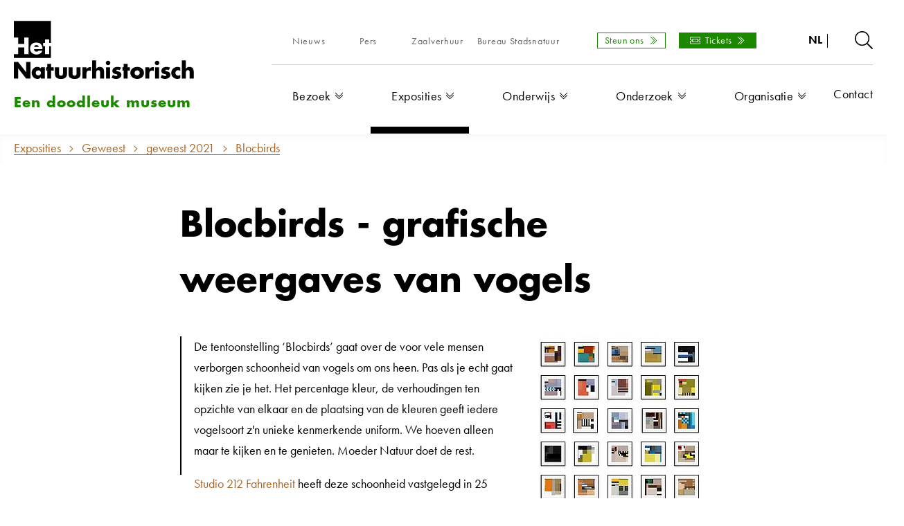

--- FILE ---
content_type: text/html; charset=utf-8
request_url: https://www.hetnatuurhistorisch.nl/exposities/blocbirds/
body_size: 7832
content:
<!DOCTYPE html>
<html lang="nl">
<head>
    <meta charset="utf-8">

<!-- 
	****************************************************
	Website design & development by Internetbureau Antum
						www.antum.nl
	****************************************************

	This website is powered by TYPO3 - inspiring people to share!
	TYPO3 is a free open source Content Management Framework initially created by Kasper Skaarhoj and licensed under GNU/GPL.
	TYPO3 is copyright 1998-2026 of Kasper Skaarhoj. Extensions are copyright of their respective owners.
	Information and contribution at https://typo3.org/
-->

<link rel="icon" href="/_assets/b35a6ef424eb9836f8a19718ff681c39/Assets/Images/favicon.ico" type="image/vnd.microsoft.icon">
<title>Blocbirds</title>
<meta name="generator" content="TYPO3 CMS">
<meta name="viewport" content="width=device-width, initial-scale=1, maximum-scale=1">
<meta name="robots" content="index,follow">
<meta name="author" content="Natuurhistorisch Museum Rotterdam">
<meta name="distribution" content="global">
<meta name="language" content="nl, dutch">
<meta name="copyright" content="Natuurhistorisch Museum Rotterdam">


<link rel="stylesheet" href="https://fonts.googleapis.com/css?family=Hind:300,400,500,600,700&amp;display=swap" media="all">
<link rel="stylesheet" href="/_assets/b35a6ef424eb9836f8a19718ff681c39/Assets/Css/main.css?1746692362" media="all">



<script src="/_assets/b35a6ef424eb9836f8a19718ff681c39/Assets/Javascript/bundle.js?1746692363"></script>


<script async src="https://www.googletagmanager.com/gtag/js?id=G-11J3XS0P7L"></script>
<script>
  window.dataLayer = window.dataLayer || [];
  function gtag(){dataLayer.push(arguments);}
  gtag('js', new Date());

  gtag('config', 'G-11J3XS0P7L');
</script>
<link rel="canonical" href="https://www.hetnatuurhistorisch.nl/exposities/blocbirds/">
</head>
<body>
<div class="skiplink"><a href="#content">Naar hoofdinhoud</a></div>

<!-- Include header. -->
<header class="header">
	<link rel="stylesheet" href="https://use.typekit.net/qit4uzi.css">  

	<div class="wrapper flex justify-xs-space-between">
		<div class="header-left">
			
			<!-- Logo. -->
			<div class="header-logo">
				<a href="/">
					<img alt="Het Natuurhistorisch Museum Rotterdam" src="/_assets/b35a6ef424eb9836f8a19718ff681c39/Assets/Images/logo-zwart.svg" width="402" height="130" />

					<div class="header-logo__slogan">
						Een doodleuk museum
					</div>
				</a>
			</div>
		</div>

		<div class="header-right">
			<div class="header-right__upper flex justify-xs-space-between">
				<!-- Topmenu. -->
				<ul class="top-menu"><li class="first sub js-has-submenu"><a href="/nieuws/">Nieuws</a><li class="sub js-has-submenu"><a href="/pers/">Pers</a><li class="sub js-has-submenu"><a href="/zaalverhuur/">Zaalverhuur</a><li class="last"><a href="https://www.bureaustadsnatuur.nl/" target="_blank" rel="noreferrer">Bureau Stadsnatuur</a></li></ul>

				<div class="header-right__links flex">
					<!-- Links. -->
					
		<p><a href="/organisatie/steun-het-natuurhistorisch/" class="become-friend">Steun ons</a>&nbsp;<a href="/bezoek/bezoekersinformatie/naar-de-online-tickets/" class="tickets">Tickets</a></p>
	

					<div class="header__login">
						<a href="https://intranet.hetnatuurhistorisch.nl/">
							Log-in
							<svg aria-hidden="true" focusable="false" data-prefix="far" data-icon="sign-in" class="svg-inline--fa fa-sign-in fa-w-16" role="img" xmlns="http://www.w3.org/2000/svg" viewBox="0 0 512 512"><path fill="currentColor" d="M416 448h-84c-6.6 0-12-5.4-12-12v-24c0-6.6 5.4-12 12-12h84c26.5 0 48-21.5 48-48V160c0-26.5-21.5-48-48-48h-84c-6.6 0-12-5.4-12-12V76c0-6.6 5.4-12 12-12h84c53 0 96 43 96 96v192c0 53-43 96-96 96zM167.1 83.5l-19.6 19.6c-4.8 4.8-4.7 12.5.2 17.1L260.8 230H12c-6.6 0-12 5.4-12 12v28c0 6.6 5.4 12 12 12h248.8L147.7 391.7c-4.8 4.7-4.9 12.4-.2 17.1l19.6 19.6c4.7 4.7 12.3 4.7 17 0l164.4-164c4.7-4.7 4.7-12.3 0-17l-164.4-164c-4.7-4.6-12.3-4.6-17 .1z"></path></svg>
						</a>
					</div>
				</div>


				<div class="header__language-search">
					<!-- Language. -->
					<div class="header-right__language is-header">
						<ul class="language-menu"><li class="language-menu__item language-menu__item--nl"><a href="/exposities/blocbirds/" class="current">NL</a></li><li class="language-menu__item language-menu__item--en"></li></ul>
					</div>

					<!-- Search button. -->
					<button class="search-button" type="button" tabindex="-1"></button>

					<!-- Search. -->
					<aside class="nav__search search desktop" tabindex="0">
						<div class="search-form__expand js-search-expand">
							<svg aria-hidden="true" focusable="false" data-prefix="fal" data-icon="search" class="svg-inline--fa fa-search fa-w-16" role="img" xmlns="http://www.w3.org/2000/svg" viewBox="0 0 512 512"><path fill="currentColor" d="M508.5 481.6l-129-129c-2.3-2.3-5.3-3.5-8.5-3.5h-10.3C395 312 416 262.5 416 208 416 93.1 322.9 0 208 0S0 93.1 0 208s93.1 208 208 208c54.5 0 104-21 141.1-55.2V371c0 3.2 1.3 6.2 3.5 8.5l129 129c4.7 4.7 12.3 4.7 17 0l9.9-9.9c4.7-4.7 4.7-12.3 0-17zM208 384c-97.3 0-176-78.7-176-176S110.7 32 208 32s176 78.7 176 176-78.7 176-176 176z"></path></svg>
							<span class="close">
								<svg xmlns="http://www.w3.org/2000/svg" viewBox="0 0 384 512"><!--! Font Awesome Pro 6.4.0 by @fontawesome - https://fontawesome.com License - https://fontawesome.com/license (Commercial License) Copyright 2023 Fonticons, Inc. --><path d="M345 137c9.4-9.4 9.4-24.6 0-33.9s-24.6-9.4-33.9 0l-119 119L73 103c-9.4-9.4-24.6-9.4-33.9 0s-9.4 24.6 0 33.9l119 119L39 375c-9.4 9.4-9.4 24.6 0 33.9s24.6 9.4 33.9 0l119-119L311 409c9.4 9.4 24.6 9.4 33.9 0s9.4-24.6 0-33.9l-119-119L345 137z"/></svg>
							</span>
						</div>
					</aside>
				</div>
			</div>

			<div class="header-right__lower">
			<!-- Menu. -->
			<ul class="main-menu"><li class="first sub js-has-submenu"><a href="/bezoek/">Bezoek</a><ul class="submenu js-submenu"><li class="first menu-item"><a href="/bezoek/bezoekersinformatie/">Bezoekersinformatie</a></li><li class='menu-item'><a href="/bezoek/bezoekersinformatie/naar-de-online-tickets/">Tickets</a></li><li class='menu-item'><a href="/bezoek/toegankelijkheid/">Toegankelijkheid</a></li><li class='menu-item'><a href="/bezoek/activiteiten/">Activiteiten</a></li><li class='menu-item'><a href="/bezoek/voor-kinderen/">Voor kinderen</a></li><li class='menu-item'><a href="/bezoek/rondleidingen/">Rondleidingen</a></li><li class='menu-item'><a href="/bezoek/collectie-online/">Museum online</a></li><li class='menu-item'><a href="/bezoek/museumwinkel/">Museumwinkel</a></li><li class="last menu-item"><a href="/werk-mee-aan-een-stad-vol-natuur/">Werk mee aan een stad vol natuur</a></li></ul><li class="sub active js-has-submenu"><a href="/exposities/">Exposities</a><ul class="submenu js-submenu"><li class="first active"><a href="/exposities/">Nu te zien</a></li><li class='menu-item'><a href="/exposities/vast/">Vast</a></li><li class='menu-item'><a href="/exposities/verwacht/">Verwacht</a></li><li class="last active"><a href="/exposities/geweest/">Geweest</a></li></ul><li class="sub js-has-submenu"><a href="/onderwijs/">Onderwijs</a><ul class="submenu js-submenu"><li class="first menu-item"><a href="/onderwijs/basisonderwijs/">Basisonderwijs</a></li><li class='menu-item'><a href="/onderwijs/voortgezet-onderwijs/">Voortgezet onderwijs</a></li><li class='menu-item'><a href="/mbo/">Middelbaar beroepsonderwijs</a></li><li class="last menu-item"><a href="/onderwijs/uitleencollectie/">Uitleencollectie</a></li></ul><li class="sub js-has-submenu"><a href="/onderzoek/">Onderzoek</a><ul class="submenu js-submenu"><li class="first menu-item"><a href="/onderzoek/over-de-collectie/">Over de collectie</a></li><li class='menu-item'><a href="https://www.hetnatuurhistorisch.nl/onderzoek/over-de-collectie/#c145">Collectieteam</a></li><li class='menu-item'><a href="/onderzoek/database/">Collectiedatabase</a></li><li class="last menu-item"><a href="/organisatie/publicaties/">Publicaties</a></li></ul><li class="sub js-has-submenu"><a href="/organisatie/">Organisatie</a><ul class="submenu js-submenu"><li class="first menu-item"><a href="/organisatie/steun-het-natuurhistorisch/">Steun Het Natuurhistorisch</a></li><li class='menu-item'><a href="/organisatie/aanpak/">Missie en beleid</a></li><li class='menu-item'><a href="/organisatie/medewerkers/">Medewerkers</a></li><li class='menu-item'><a href="/organisatie/de-nestbouwers/">De Nestbouwers</a></li><li class='menu-item'><a href="/organisatie/raadvantoezicht/">Raad van toezicht</a></li><li class='menu-item'><a href="/stichting-vrienden/">Stichting Vrienden</a></li><li class='menu-item'><a href="/organisatie/geschiedenis/">Geschiedenis</a></li><li class='menu-item'><a href="/organisatie/jaarverslagen/">Jaarverslagen</a></li><li class='menu-item'><a href="/organisatie/publicaties/">Publicaties</a></li><li class='menu-item'><a href="/organisatie/bureau-stadsnatuur/">Bureau Stadsnatuur</a></li><li class='menu-item'><a href="/vacatures/">Vacatures</a></li><li class="last menu-item"><a href="/organisatie/stages/">Stages/internships</a></li></ul><li class="last menu-item"><a href="/contact/">Contact</a></li></ul>
		</div>

		</div>

		<div class="mobile-menu-button">
			<div class="menu-option is-active">
				<svg aria-hidden="true" focusable="false" data-prefix="fal" data-icon="bars" class="svg-inline--fa fa-bars fa-w-14" role="img" xmlns="http://www.w3.org/2000/svg" viewBox="0 0 448 512"><path fill="currentColor" d="M442 114H6a6 6 0 0 1-6-6V84a6 6 0 0 1 6-6h436a6 6 0 0 1 6 6v24a6 6 0 0 1-6 6zm0 160H6a6 6 0 0 1-6-6v-24a6 6 0 0 1 6-6h436a6 6 0 0 1 6 6v24a6 6 0 0 1-6 6zm0 160H6a6 6 0 0 1-6-6v-24a6 6 0 0 1 6-6h436a6 6 0 0 1 6 6v24a6 6 0 0 1-6 6z"></path></svg>

				<span>Menu</span>
			</div>

			<div class="menu-option">
				<svg aria-hidden="true" focusable="false" data-prefix="fal" data-icon="times" class="svg-inline--fa fa-times fa-w-10" role="img" xmlns="http://www.w3.org/2000/svg" viewBox="0 0 320 512"><path fill="currentColor" d="M193.94 256L296.5 153.44l21.15-21.15c3.12-3.12 3.12-8.19 0-11.31l-22.63-22.63c-3.12-3.12-8.19-3.12-11.31 0L160 222.06 36.29 98.34c-3.12-3.12-8.19-3.12-11.31 0L2.34 120.97c-3.12 3.12-3.12 8.19 0 11.31L126.06 256 2.34 379.71c-3.12 3.12-3.12 8.19 0 11.31l22.63 22.63c3.12 3.12 8.19 3.12 11.31 0L160 289.94 262.56 392.5l21.15 21.15c3.12 3.12 8.19 3.12 11.31 0l22.63-22.63c3.12-3.12 3.12-8.19 0-11.31L193.94 256z"></path></svg>

				<span>Sluiten</span>
			</div>
		</div>
	</div>

	<!-- TODO. FIX FORM -->

    <form class="search-form desktop" action="/zoeken/?tx_indexedsearch_pi2%5Baction%5D=search&amp;tx_indexedsearch_pi2%5Bcontroller%5D=Search&amp;cHash=a6d6964ec8e275b15e61ab4ce2386e31" method="post" action="search" controller="Search" extensionName="indexedsearch" pluginName="pi2" pageUid="17">
		<div class="search-form__input js-search-input" focusable="false">
			<div class="wrapper flex flex-wrap">
				<span class="search-form__title">
					Zoeken
				</span>
				<div class="search-form__input-field">
					<svg aria-hidden="true" focusable="false" data-prefix="fal" data-icon="search" class="svg-inline--fa fa-search fa-w-16" role="img" xmlns="http://www.w3.org/2000/svg" viewBox="0 0 512 512"><path fill="currentColor" d="M508.5 481.6l-129-129c-2.3-2.3-5.3-3.5-8.5-3.5h-10.3C395 312 416 262.5 416 208 416 93.1 322.9 0 208 0S0 93.1 0 208s93.1 208 208 208c54.5 0 104-21 141.1-55.2V371c0 3.2 1.3 6.2 3.5 8.5l129 129c4.7 4.7 12.3 4.7 17 0l9.9-9.9c4.7-4.7 4.7-12.3 0-17zM208 384c-97.3 0-176-78.7-176-176S110.7 32 208 32s176 78.7 176 176-78.7 176-176 176z"></path></svg>
					<input tabindex="-1" class="search-input" name="tx_indexedsearch_pi2[search][sword]" title="Zoekveld" value="" placeholder="zoeken" />
        	    </div>
				<!-- <button class="search-form__submit" type="submit"></button> -->
        	    <button class="search-form__submit js-search-form-submit" tabindex="-1" type="submit" name="search[submitButton]" title="Zoeken">
					<span>
						Zoeken
					</span>
					<svg aria-hidden="true" focusable="false" data-prefix="fal" data-icon="chevron-double-right" class="svg-inline--fa fa-chevron-double-right fa-w-12" role="img" xmlns="http://www.w3.org/2000/svg" viewBox="0 0 384 512"><path fill="currentColor" d="M34.5 36.5l211.1 211c4.7 4.7 4.7 12.3 0 17l-211.1 211c-4.7 4.7-12.3 4.7-17 0l-7.1-7.1c-4.7-4.7-4.7-12.3 0-17L205.9 256 10.5 60.5c-4.7-4.7-4.7-12.3 0-17l7.1-7.1c4.6-4.6 12.2-4.6 16.9.1zm111 0l-7.1 7.1c-4.7 4.7-4.7 12.3 0 17L333.9 256 138.5 451.5c-4.7 4.7-4.7 12.3 0 17l7.1 7.1c4.7 4.7 12.3 4.7 17 0l211.1-211c4.7-4.7 4.7-12.3 0-17l-211.1-211c-4.8-4.8-12.4-4.8-17.1-.1z"></path></svg>
				</button>
        	</div>
		</div>
    </form>




	<!-- Fixed buttons for mobile devices -->

	<div class="header-right__links flex is-mobile js-header-mobile-links">
		<!-- Links. -->
		
		<p><a href="/organisatie/steun-het-natuurhistorisch/" class="become-friend">Steun ons</a>&nbsp;<a href="/bezoek/bezoekersinformatie/naar-de-online-tickets/" class="tickets">Tickets</a></p>
	
	</div>
</header>

<div class="mobile-menu">

	<!-- Language. -->
	<div class="header-right__language is-menu">
		<ul class="language-menu"><li class="language-menu__item language-menu__item--nl"><a href="/exposities/blocbirds/" class="current">NL</a></li><li class="language-menu__item language-menu__item--en"></li></ul>

		<svg aria-hidden="true" focusable="false" data-prefix="fal" data-icon="chevron-double-down" class="svg-inline--fa fa-chevron-double-down fa-w-14" role="img" xmlns="http://www.w3.org/2000/svg" viewBox="0 0 448 512"><path fill="currentColor" d="M443.5 98.5l-211 211.1c-4.7 4.7-12.3 4.7-17 0L4.5 98.5c-4.7-4.7-4.7-12.3 0-17l7.1-7.1c4.7-4.7 12.3-4.7 17 0L224 269.9 419.5 74.5c4.7-4.7 12.3-4.7 17 0l7.1 7.1c4.6 4.6 4.6 12.2-.1 16.9zm0 111l-7.1-7.1c-4.7-4.7-12.3-4.7-17 0L224 397.9 28.5 202.5c-4.7-4.7-12.3-4.7-17 0l-7.1 7.1c-4.7 4.7-4.7 12.3 0 17l211 211.1c4.7 4.7 12.3 4.7 17 0l211-211.1c4.8-4.8 4.8-12.4.1-17.1z"></path></svg>
	</div>

	<!-- Menu. -->
	<ul class="main-menu"><li class="first sub js-has-submenu"><a href="/bezoek/">Bezoek</a><ul class="submenu js-submenu"><li class="first menu-item"><a href="/bezoek/bezoekersinformatie/">Bezoekersinformatie</a></li><li class='menu-item'><a href="/bezoek/bezoekersinformatie/naar-de-online-tickets/">Tickets</a></li><li class='menu-item'><a href="/bezoek/toegankelijkheid/">Toegankelijkheid</a></li><li class='menu-item'><a href="/bezoek/activiteiten/">Activiteiten</a></li><li class='menu-item'><a href="/bezoek/voor-kinderen/">Voor kinderen</a></li><li class='menu-item'><a href="/bezoek/rondleidingen/">Rondleidingen</a></li><li class='menu-item'><a href="/bezoek/collectie-online/">Museum online</a></li><li class='menu-item'><a href="/bezoek/museumwinkel/">Museumwinkel</a></li><li class="last menu-item"><a href="/werk-mee-aan-een-stad-vol-natuur/">Werk mee aan een stad vol natuur</a></li></ul><li class="sub active js-has-submenu"><a href="/exposities/">Exposities</a><ul class="submenu js-submenu"><li class="first active"><a href="/exposities/">Nu te zien</a></li><li class='menu-item'><a href="/exposities/vast/">Vast</a></li><li class='menu-item'><a href="/exposities/verwacht/">Verwacht</a></li><li class="last active"><a href="/exposities/geweest/">Geweest</a></li></ul><li class="sub js-has-submenu"><a href="/onderwijs/">Onderwijs</a><ul class="submenu js-submenu"><li class="first menu-item"><a href="/onderwijs/basisonderwijs/">Basisonderwijs</a></li><li class='menu-item'><a href="/onderwijs/voortgezet-onderwijs/">Voortgezet onderwijs</a></li><li class='menu-item'><a href="/mbo/">Middelbaar beroepsonderwijs</a></li><li class="last menu-item"><a href="/onderwijs/uitleencollectie/">Uitleencollectie</a></li></ul><li class="sub js-has-submenu"><a href="/onderzoek/">Onderzoek</a><ul class="submenu js-submenu"><li class="first menu-item"><a href="/onderzoek/over-de-collectie/">Over de collectie</a></li><li class='menu-item'><a href="https://www.hetnatuurhistorisch.nl/onderzoek/over-de-collectie/#c145">Collectieteam</a></li><li class='menu-item'><a href="/onderzoek/database/">Collectiedatabase</a></li><li class="last menu-item"><a href="/organisatie/publicaties/">Publicaties</a></li></ul><li class="sub js-has-submenu"><a href="/organisatie/">Organisatie</a><ul class="submenu js-submenu"><li class="first menu-item"><a href="/organisatie/steun-het-natuurhistorisch/">Steun Het Natuurhistorisch</a></li><li class='menu-item'><a href="/organisatie/aanpak/">Missie en beleid</a></li><li class='menu-item'><a href="/organisatie/medewerkers/">Medewerkers</a></li><li class='menu-item'><a href="/organisatie/de-nestbouwers/">De Nestbouwers</a></li><li class='menu-item'><a href="/organisatie/raadvantoezicht/">Raad van toezicht</a></li><li class='menu-item'><a href="/stichting-vrienden/">Stichting Vrienden</a></li><li class='menu-item'><a href="/organisatie/geschiedenis/">Geschiedenis</a></li><li class='menu-item'><a href="/organisatie/jaarverslagen/">Jaarverslagen</a></li><li class='menu-item'><a href="/organisatie/publicaties/">Publicaties</a></li><li class='menu-item'><a href="/organisatie/bureau-stadsnatuur/">Bureau Stadsnatuur</a></li><li class='menu-item'><a href="/vacatures/">Vacatures</a></li><li class="last menu-item"><a href="/organisatie/stages/">Stages/internships</a></li></ul><li class="last menu-item"><a href="/contact/">Contact</a></li></ul>

	<div class="top-menu-mobile">
			<div class="wrapper">
				<!-- Topmenu. -->
				<ul class="top-menu"><li class="first sub js-has-submenu"><a href="/nieuws/">Nieuws</a><li class="sub js-has-submenu"><a href="/pers/">Pers</a><li class="sub js-has-submenu"><a href="/zaalverhuur/">Zaalverhuur</a><li class="last"><a href="https://www.bureaustadsnatuur.nl/" target="_blank" rel="noreferrer">Bureau Stadsnatuur</a></li></ul>

				<!-- Login. -->
				<div class="header__login">
					<a href="https://intranet.hetnatuurhistorisch.nl/">
						Log-in
						<svg aria-hidden="true" focusable="false" data-prefix="far" data-icon="sign-in" class="svg-inline--fa fa-sign-in fa-w-16" role="img" xmlns="http://www.w3.org/2000/svg" viewBox="0 0 512 512"><path fill="currentColor" d="M416 448h-84c-6.6 0-12-5.4-12-12v-24c0-6.6 5.4-12 12-12h84c26.5 0 48-21.5 48-48V160c0-26.5-21.5-48-48-48h-84c-6.6 0-12-5.4-12-12V76c0-6.6 5.4-12 12-12h84c53 0 96 43 96 96v192c0 53-43 96-96 96zM167.1 83.5l-19.6 19.6c-4.8 4.8-4.7 12.5.2 17.1L260.8 230H12c-6.6 0-12 5.4-12 12v28c0 6.6 5.4 12 12 12h248.8L147.7 391.7c-4.8 4.7-4.9 12.4-.2 17.1l19.6 19.6c4.7 4.7 12.3 4.7 17 0l164.4-164c4.7-4.7 4.7-12.3 0-17l-164.4-164c-4.7-4.6-12.3-4.6-17 .1z"></path></svg>
					</a>
				</div>
			</div>
	</div>
</div>

<!-- Include template. -->

	<div class="content   " id="content">

		<!-- Breadcrumb. -->
		<div class="breadcrumbs js-breadcrumbs">
			<div class="wrapper">
				<ul class="breadcrumb"><li><a href="/exposities/">Exposities</a></li><li><a href="/exposities/geweest/">Geweest</a></li><li><a href="/exposities/geweest-2021/">geweest 2021</a></li>Blocbirds</ul>
			</div>
		</div>

		<!-- Content. -->
		<!-- Notice: Older then a year. -->
		
		<!--TYPO3SEARCH_begin-->
		
<header><h1 class="">
                Blocbirds - grafische weergaves van vogels
            </h1></header><div class="ce-textpic ce-right ce-intext"><div class="ce-gallery" data-ce-columns="1" data-ce-images="1"><div class="ce-row"><div class="ce-column"><figure class="image"><a href="/fileadmin/user_upload/documents-nmr/exposities/2021_expo_s/Blocbirds/REDDOT-Afbeeldingen01.jpg"><img class="image-embed-item" src="/fileadmin/_processed_/3/8/csm_REDDOT-Afbeeldingen01_80beb5889e.jpg" width="250" height="244" loading="lazy" alt="" /></a></figure></div></div></div><div class="ce-bodytext"><p>De tentoonstelling ‘Blocbirds’ gaat over de voor vele mensen verborgen schoonheid van vogels om ons heen. Pas als je echt gaat kijken zie je het. Het percentage kleur, de verhoudingen ten opzichte van elkaar en de plaatsing van de kleuren geeft iedere vogelsoort z'n unieke kenmerkende uniform. We hoeven alleen maar te kijken en te genieten. Moeder Natuur doet de rest.</p><p><a href="https://www.212f.nl/work" target="_blank" rel="noreferrer">Studio 212 Fahrenheit</a> heeft deze schoonheid vastgelegd in 25 grafische composities van 25 vogels. De composities zijn tot stand gekomen met enkel het gebruik van vierhoekige vlakken. De Blocbirds-expositie toont de grafische weergaves in combinatie met de echte (opgezette) vogels uit de collectie van Het Natuurhistorisch.&nbsp;Het geheel is aangevuld met de Turkse tortel, een nieuwe blocbird-in-ontwikkeling die het werkproces illustreert.&nbsp;</p><p>‘Blocbirds’ duurde van 25 september 2021 t/m 16 januari 2022.</p></div></div>


<div class="ce-image ce-center ce-above" id="c3554"><div class="ce-gallery" data-ce-columns="1" data-ce-images="1"><div class="ce-outer"><div class="ce-inner"><div class="ce-row"><div class="ce-column"><figure class="image"><a href="/fileadmin/user_upload/documents-nmr/exposities/2021_expo_s/Blocbirds/Blocbirds_1_Het_Natuurhistorisch_Foto_Aad_Hoogendoorn.jpg"><img class="image-embed-item" src="/fileadmin/_processed_/8/3/csm_Blocbirds_1_Het_Natuurhistorisch_Foto_Aad_Hoogendoorn_50fdcda646.jpg" width="1000" height="666" loading="lazy" alt="" /></a><figcaption class="image-caption"><p>De Blocbirds-expositie toont de grafische weergaves in combinatie met echte (opgezette) vogels. (Aad Hoogendoorn)</p></figcaption></figure></div></div></div></div></div></div>


		<!--TYPO3SEARCH_end-->

	</div>

	<!-- Notification. -->
	


<!-- Include footer. -->

<footer class="footer">
	<div class="wrapper">

		<!-- Columns. -->
		<div class="footer-upper">
			<div class="footer-upper__column">

				<!-- Left elements. -->
				<div class="editor" id="c3">

	<!-- Header. -->
	
		<div class="editor__title">

			<!-- Icon. -->
			
				
					<img src="/fileadmin/user_upload/ticket-alt-regular.svg" width="576" height="512" alt="" />
				
			

			<!-- Title. -->
			
	
			<h2 class="title__title">
				Tickets
			</h2>
		



		</div>
	

	<!-- Editor. -->
	
		<div class="editor__content">
			<p><strong>€ 13,50&nbsp;</strong><br> volwassenen</p>
<p>&nbsp;</p>
<p><strong>€ 7,50&nbsp;</strong><br> kinderen 4&nbsp;t/m 18 jaar, studenten, CJP</p>
<p>&nbsp;</p>
<p><strong>€ 10,00&nbsp;</strong><br> groepen van meer dan 15 personen</p>
<p>&nbsp;</p>
<p><strong>gratis&nbsp;</strong><br> kinderen t/m 3&nbsp;jaar, Vrienden van het museum, Museumkaart, Rotterdampas, Dordtpas, ICOM, begeleiders van bezoekers die niet zelfstandig door het museum kunnen bewegen</p>
<p>&nbsp;</p>
<p><strong>gratis&nbsp;</strong><br> elke 1e woensdagmiddag van de maand vanaf 13.00 uur; geldt niet voor groepen (schoolklassen, BSO, etc.)</p>
<p>&nbsp;</p>
<p><a href="/bezoek/bezoekersinformatie/naar-de-online-tickets/" class="button">koop online tickets</a></p>
		</div>
	

</div>

			</div>
			<div class="footer-upper__column">

				<!-- Middle elements. -->
				<div class="google-maps" id="c5">

	<!-- Google Maps. -->
	<div class="list-list__location">
		<iframe src="https://www.google.com/maps/embed?pb=!1m18!1m12!1m3!1d2461.2697200784905!2d4.469975077797466!3d51.91078997190781!2m3!1f0!2f0!3f0!3m2!1i1024!2i768!4f13.1!3m3!1m2!1s0x47c4349e86f20bd7%3A0x1200e69c3526a2ee!2sNatuurhistorisch%20Museum%20Rotterdam!5e0!3m2!1snl!2snl!4v1747034582835!5m2!1snl!2snl" width="100%" height="350" style="border:0;" allowfullscreen="" loading="lazy" referrerpolicy="no-referrer-when-downgrade"></iframe>
	</div>
</div><div class="social-media" id="c6">

	<!-- Header. -->
	
		<div class="">

			<!-- Icon. -->

			<!-- Title. -->
			
	
			<h2 class="title__title editor__title">
				Volg ons op social media
			</h2>
		



		</div>
	

	<!-- URL's. -->
	<ul class="social-media">

		<!-- Twitter. -->
		

		<!-- Bsky. -->
		
			<li class="">
				<a href="https://bsky.app/profile/hetnatuurhistrdam.bsky.social" target="_blank" title="BlueSky" name="BlueSky">
					<svg xmlns="http://www.w3.org/2000/svg" viewBox="0 0 512 512"><!--!Font Awesome Free 6.7.2 by @fontawesome - https://fontawesome.com License - https://fontawesome.com/license/free Copyright 2025 Fonticons, Inc.--><path d="M111.8 62.2C170.2 105.9 233 194.7 256 242.4c23-47.6 85.8-136.4 144.2-180.2c42.1-31.6 110.3-56 110.3 21.8c0 15.5-8.9 130.5-14.1 149.2C478.2 298 412 314.6 353.1 304.5c102.9 17.5 129.1 75.5 72.5 133.5c-107.4 110.2-154.3-27.6-166.3-62.9l0 0c-1.7-4.9-2.6-7.8-3.3-7.8s-1.6 3-3.3 7.8l0 0c-12 35.3-59 173.1-166.3 62.9c-56.5-58-30.4-116 72.5-133.5C100 314.6 33.8 298 15.7 233.1C10.4 214.4 1.5 99.4 1.5 83.9c0-77.8 68.2-53.4 110.3-21.8z"/></svg>
				</a>
			</li>
		

		<!-- Facebook. -->
		
			<li class="">
				<a href="https://nl-nl.facebook.com/hetnatuurhistorisch/" target="_blank" title="Facebook" name="Facebook">
					<svg aria-hidden="true" focusable="false" data-prefix="fab" data-icon="facebook" class="svg-inline--fa fa-facebook fa-w-16" role="img" xmlns="http://www.w3.org/2000/svg" viewBox="0 0 512 512"><path fill="currentColor" d="M504 256C504 119 393 8 256 8S8 119 8 256c0 123.78 90.69 226.38 209.25 245V327.69h-63V256h63v-54.64c0-62.15 37-96.48 93.67-96.48 27.14 0 55.52 4.84 55.52 4.84v61h-31.28c-30.8 0-40.41 19.12-40.41 38.73V256h68.78l-11 71.69h-57.78V501C413.31 482.38 504 379.78 504 256z"></path></svg>
				</a>
			</li>
		

		<!-- Instagram. -->
		
			<li class="">
				<a href="https://www.instagram.com/het_natuurhistorisch/?hl=nl" target="_blank" title="Instagram" name="Instagram">
					<svg aria-hidden="true" focusable="false" data-prefix="fab" data-icon="instagram" class="svg-inline--fa fa-instagram fa-w-14" role="img" xmlns="http://www.w3.org/2000/svg" viewBox="0 0 448 512"><path fill="currentColor" d="M224.1 141c-63.6 0-114.9 51.3-114.9 114.9s51.3 114.9 114.9 114.9S339 319.5 339 255.9 287.7 141 224.1 141zm0 189.6c-41.1 0-74.7-33.5-74.7-74.7s33.5-74.7 74.7-74.7 74.7 33.5 74.7 74.7-33.6 74.7-74.7 74.7zm146.4-194.3c0 14.9-12 26.8-26.8 26.8-14.9 0-26.8-12-26.8-26.8s12-26.8 26.8-26.8 26.8 12 26.8 26.8zm76.1 27.2c-1.7-35.9-9.9-67.7-36.2-93.9-26.2-26.2-58-34.4-93.9-36.2-37-2.1-147.9-2.1-184.9 0-35.8 1.7-67.6 9.9-93.9 36.1s-34.4 58-36.2 93.9c-2.1 37-2.1 147.9 0 184.9 1.7 35.9 9.9 67.7 36.2 93.9s58 34.4 93.9 36.2c37 2.1 147.9 2.1 184.9 0 35.9-1.7 67.7-9.9 93.9-36.2 26.2-26.2 34.4-58 36.2-93.9 2.1-37 2.1-147.8 0-184.8zM398.8 388c-7.8 19.6-22.9 34.7-42.6 42.6-29.5 11.7-99.5 9-132.1 9s-102.7 2.6-132.1-9c-19.6-7.8-34.7-22.9-42.6-42.6-11.7-29.5-9-99.5-9-132.1s-2.6-102.7 9-132.1c7.8-19.6 22.9-34.7 42.6-42.6 29.5-11.7 99.5-9 132.1-9s102.7-2.6 132.1 9c19.6 7.8 34.7 22.9 42.6 42.6 11.7 29.5 9 99.5 9 132.1s2.7 102.7-9 132.1z"></path></svg>
				</a>
			</li>
		

	</ul>

</div>

			</div>
			<div class="footer-upper__column">

				<!-- Right elements. -->
				<div class="editor" id="c8">

	<!-- Header. -->
	
		<div class="editor__title">

			<!-- Icon. -->
			

			<!-- Title. -->
			
	
			<h3 class="title__title">
				Adres
			</h3>
		



		</div>
	

	<!-- Editor. -->
	
		<div class="editor__content">
			<p>Westzeedijk 345 (Museumpark)</p>
<p>3015 AA Rotterdam</p>
		</div>
	

</div><div class="editor" id="c11">

	<!-- Header. -->
	
		<div class="editor__title">

			<!-- Icon. -->
			

			<!-- Title. -->
			
	
			<h3 class="title__title">
				Openingstijden
			</h3>
		



		</div>
	

	<!-- Editor. -->
	
		<div class="editor__content">
			<p>dinsdag t/m zondag 11.00 - 17.00 uur</p>
<p><a href="/bezoek/openingstijden/">bekijk afwijkende openingstijden</a></p>
		</div>
	

</div><div class="editor" id="c12">

	<!-- Header. -->
	
		<div class="editor__title">

			<!-- Icon. -->
			

			<!-- Title. -->
			
	
			<h3 class="title__title">
				Meer natuurmusea
			</h3>
		



		</div>
	

	<!-- Editor. -->
	
		<div class="editor__content">
			<p>handige links naar <a href="https://natuurmusea.nl/deelnemers/" target="_blank" rel="noreferrer">natuurmusea in Nederland</a></p>
<p>&nbsp;</p>
		</div>
	

</div>

			</div>
		</div>
	</div>

	<div class="footer-newsletter">

		<div class="wrapper">
			<!-- Newsletter. -->
			

<div class="flex justify-xs-space-between" id="c10">

	<!-- Header. -->
	
		<div class="footer-newsletter__header">

			<!-- Title. -->
			
	
			<h2 class="heading-2-white">
				Het Natuurhistorisch Nieuws
			</h2>
		



		</div>
	

	<div class="footer-newsletter__left">
		<!-- Editor. -->
		
			<div class="footer-newsletter__editor">
				<p><a href="/bezoek/nieuwsbrief/">Wil je per e-mail op de hoogte blijven van nieuwe tentoonstellingen, lezingen, aanwinsten, onderzoek en andere actualiteiten? <u>Meld je aan voor onze nieuwsbrief.</u></a></p>
			</div>
		

	</div>
	<div class="footer-newsletter__form footer-newsletter__right">

		<!-- Form. -->
		
			<!-- TODO: -->
			<!-- v:content.render contentUids="{0: '{data.form}'}" -->
		

	</div>
</div>
		</div>

		<img alt="Plants" class="plants" src="/_assets/b35a6ef424eb9836f8a19718ff681c39/Assets/Images/plants2.svg" width="176" height="187" />
	</div>

	<div class="wrapper">

		<div class="footer-lower">

			<div class="footer-lower__item links">
				<a href="/privacyverklaring-bezoekvoorwaarden/">
					Privacyverklaring &amp; Bezoekvoorwaarden
				</a>
			</div>

			<div class="footer-lower__item company">
				&copy; 2026 Natuurhistorisch Museum Rotterdam
			</div>

			<div class="footer-lower__item madeby">
				
						Webdesign bureau Antum
					
			</div>

		</div>

		<div class="js-scroll-up">
			<svg aria-hidden="true" focusable="false" data-prefix="fal" data-icon="chevron-double-up" class="svg-inline--fa fa-chevron-double-up fa-w-14" role="img" xmlns="http://www.w3.org/2000/svg" viewBox="0 0 448 512"><path fill="currentColor" d="M4.5 413.5l211-211.1c4.7-4.7 12.3-4.7 17 0l211 211.1c4.7 4.7 4.7 12.3 0 17l-7.1 7.1c-4.7 4.7-12.3 4.7-17 0L224 242.1 28.5 437.5c-4.7 4.7-12.3 4.7-17 0l-7.1-7.1c-4.6-4.6-4.6-12.2.1-16.9zm0-111l7.1 7.1c4.7 4.7 12.3 4.7 17 0L224 114.1l195.5 195.5c4.7 4.7 12.3 4.7 17 0l7.1-7.1c4.7-4.7 4.7-12.3 0-17l-211-211.1c-4.7-4.7-12.3-4.7-17 0L4.5 285.5c-4.7 4.7-4.7 12.3 0 17z"></path></svg>
		</div>

	</div>
</footer>

<script src="/_assets/b35a6ef424eb9836f8a19718ff681c39/Src/Javascript/gmaps_footer.js?1746692364"></script>


</body>
</html>

--- FILE ---
content_type: image/svg+xml
request_url: https://www.hetnatuurhistorisch.nl/_assets/b35a6ef424eb9836f8a19718ff681c39/Assets/Images/logo-zwart.svg
body_size: 2653
content:
<?xml version="1.0" encoding="UTF-8"?>
<svg width="402px" height="130px" viewBox="0 0 402 130" version="1.1" xmlns="http://www.w3.org/2000/svg" xmlns:xlink="http://www.w3.org/1999/xlink">
    <!-- Generator: Sketch 57.1 (83088) - https://sketch.com -->
    <title>HET_logo_2015</title>
    <desc>Created with Sketch.</desc>
    <g id="Styleguide" stroke="none" stroke-width="1" fill="none" fill-rule="evenodd">
        <g id="Stylesheet-v02" transform="translate(-64.000000, -261.000000)" fill="#000000">
            <g id="Group-30" transform="translate(0.000000, 50.000000)">
                <g id="HET_logo_2015" transform="translate(64.000000, 211.000000)">
                    <path d="M50.53,54.379 C47.933,54.379 45.777,55.751 45.238,58.348 L55.577,58.348 C55.136,55.947 52.931,54.379 50.53,54.379" id="Fill-1"></path>
                    <path d="M63.858,63.493 L45.091,63.493 C45.091,67.119 47.002,69.079 50.677,69.079 C52.588,69.079 53.96,68.442 54.94,66.776 L63.515,66.776 C62.829,69.716 61.065,71.872 58.762,73.293 C56.459,74.714 53.617,75.4 50.726,75.4 C42.396,75.4 36.173,70.696 36.173,62.023 C36.173,53.644 41.906,48.597 50.089,48.597 C58.811,48.597 63.858,53.987 63.858,62.563 L63.858,63.493 Z M82.789,56.78 L78.602,56.78 L78.602,74.567 L69.684,74.567 L69.684,56.78 L65.376,56.78 L65.376,49.43 L69.684,49.43 L69.684,41.884 L78.602,41.884 L78.602,49.43 L82.789,49.43 L82.789,0.52 L0,0.52 L0,37.621 L9.468,37.621 L9.468,51.88 L23.335,51.88 L23.335,37.621 L32.939,37.621 L32.939,74.567 L23.335,74.567 L23.335,59.426 L9.468,59.426 L9.468,74.567 L0,74.567 L0,83.31 L82.789,83.31 L82.789,56.78 L82.789,56.78 Z" id="Fill-2"></path>
                    <path d="M109.515,117.456 C109.515,120.641 108.731,122.895 105.056,122.895 C101.381,122.895 100.597,120.641 100.597,117.456 L100.597,104.03 L91.679,104.03 L91.679,119.171 C91.679,127.452 97.51,130 105.056,130 C112.602,130 118.433,127.452 118.433,119.171 L118.433,104.03 L109.515,104.03 L109.515,117.456" id="Fill-3"></path>
                    <path d="M139.846,117.456 C139.846,120.641 139.062,122.895 135.387,122.895 C131.712,122.895 130.928,120.641 130.928,117.456 L130.928,104.03 L122.01,104.03 L122.01,119.171 C122.01,127.452 127.841,130 135.387,130 C142.933,130 148.764,127.452 148.764,119.171 L148.764,104.03 L139.846,104.03 L139.846,117.456" id="Fill-4"></path>
                    <path d="M161.993,108.146 L161.895,108.146 L161.895,104.03 L152.977,104.03 L152.977,129.167 L161.895,129.167 L161.895,119.024 C161.895,114.712 163.12,111.429 168.069,111.429 C169.441,111.429 170.617,111.576 171.842,112.262 L171.842,103.687 L170.127,103.687 C166.648,103.687 163.708,105.059 161.993,108.146" id="Fill-5"></path>
                    <polyline id="Fill-6" points="27.294 114.81 27.196 114.81 9.605 92.221 0.001 92.221 0.001 129.167 9.605 129.167 9.605 106.529 9.703 106.529 27.294 129.167 36.898 129.167 36.898 92.221 27.294 92.221 27.294 114.81"></polyline>
                    <polyline id="Fill-7" points="82.985 96.508 74.689 96.508 74.689 104.054 71.798 104.054 71.798 111.404 74.689 111.404 74.689 129.191 82.985 129.191 82.985 111.404 88.654 111.404 88.654 104.054 82.985 104.054 82.985 96.508"></polyline>
                    <path d="M191.736,103.197 C188.257,103.197 185.758,104.471 183.7,107.215 L183.602,107.215 L183.602,88.497 L174.684,88.497 L174.684,129.167 L183.602,129.167 L183.602,116.28 C183.602,113.34 184.729,110.302 188.257,110.302 C191.834,110.302 192.275,113.34 192.275,116.28 L192.275,129.167 L201.193,129.167 L201.193,113.781 C201.193,107.411 198.106,103.197 191.736,103.197" id="Fill-8"></path>
                    <path d="M54.636,122.258 C51.01,122.258 48.903,119.808 48.903,116.623 C48.903,113.536 51.01,110.939 54.636,110.939 C58.262,110.939 60.369,113.536 60.369,116.623 C60.369,119.808 58.262,122.258 54.636,122.258 Z M60.075,106.48 C58.213,104.275 55.175,103.197 52.284,103.197 C44.836,103.197 39.691,109.371 39.691,116.574 C39.691,123.777 44.934,130 52.382,130 C55.322,130 58.409,128.873 59.977,126.374 L60.075,126.374 L60.075,129.167 L68.993,129.167 L68.993,104.03 L60.075,104.03 L60.075,106.48 L60.075,106.48 Z" id="Fill-9"></path>
                    <path d="M302.179,108.146 L302.081,108.146 L302.081,104.03 L293.163,104.03 L293.163,129.167 L302.081,129.167 L302.081,119.024 C302.081,114.712 303.306,111.429 308.255,111.429 C309.627,111.429 310.803,111.576 312.028,112.262 L312.028,103.687 L310.313,103.687 C306.834,103.687 303.894,105.059 302.179,108.146" id="Fill-10"></path>
                    <polygon id="Fill-11" points="314.869 129.167 323.787 129.167 323.787 104.03 314.869 104.03"></polygon>
                    <path d="M341.721,113.193 C340.496,112.948 337.703,112.703 337.703,110.988 C337.703,109.714 339.467,109.273 340.496,109.273 C342.015,109.273 343.926,109.763 345.298,110.498 L348.287,104.814 C345.69,103.638 342.848,103.197 340.006,103.197 C334.518,103.197 328.932,105.941 328.932,112.115 C328.932,116.623 331.725,117.995 334.518,118.73 C337.311,119.465 340.104,119.563 340.104,121.523 C340.104,122.895 338.438,123.434 337.311,123.434 C335.106,123.434 332.068,122.16 330.255,120.886 L327.021,127.109 C330.059,128.971 333.587,130 337.165,130 C342.995,130 349.022,127.256 349.022,120.641 C349.022,115.986 345.886,114.026 341.721,113.193" id="Fill-12"></path>
                    <path d="M319.328,89.379 C316.584,89.379 314.331,91.633 314.331,94.377 C314.331,97.121 316.584,99.375 319.328,99.375 C322.072,99.375 324.326,97.121 324.326,94.377 C324.326,91.633 322.072,89.379 319.328,89.379" id="Fill-13"></path>
                    <path d="M391.601,103.197 C388.122,103.197 385.624,104.471 383.565,107.215 L383.467,107.215 L383.467,88.497 L374.549,88.497 L374.549,129.167 L383.467,129.167 L383.467,116.28 C383.467,113.34 384.594,110.302 388.122,110.302 C391.699,110.302 392.14,113.34 392.14,116.28 L392.14,129.167 L401.058,129.167 L401.058,113.781 C401.058,107.411 397.971,103.197 391.601,103.197" id="Fill-14"></path>
                    <path d="M351.03,116.868 C351.03,124.463 357.253,130 364.701,130 C366.857,130 369.013,129.559 370.973,128.579 L370.973,121.033 C369.797,122.111 368.083,122.748 366.514,122.748 C362.839,122.748 360.242,120.2 360.242,116.574 C360.242,113.095 362.937,110.449 366.367,110.449 C368.083,110.449 369.65,111.233 370.973,112.213 L370.973,104.667 C369.209,103.687 367.151,103.197 365.093,103.197 C357.204,103.197 351.03,108.783 351.03,116.868" id="Fill-15"></path>
                    <path d="M274.984,122.258 C271.358,122.258 269.251,119.808 269.251,116.623 C269.251,113.536 271.358,110.939 274.984,110.939 C278.61,110.939 280.717,113.536 280.717,116.623 C280.717,119.808 278.61,122.258 274.984,122.258 Z M274.984,103.197 C266.899,103.197 259.843,108.048 259.843,116.623 C259.843,125.198 266.948,130 274.984,130 C283.069,130 290.125,125.149 290.125,116.623 C290.125,108.048 283.069,103.197 274.984,103.197 L274.984,103.197 Z" id="Fill-16"></path>
                    <path d="M232.454,113.193 C231.229,112.948 228.436,112.703 228.436,110.988 C228.436,109.714 230.2,109.273 231.229,109.273 C232.749,109.273 234.659,109.763 236.031,110.498 L239.02,104.814 C236.423,103.638 233.582,103.197 230.739,103.197 C225.251,103.197 219.666,105.941 219.666,112.115 C219.666,116.623 222.458,117.995 225.251,118.73 C228.044,119.465 230.837,119.563 230.837,121.523 C230.837,122.895 229.171,123.434 228.044,123.434 C225.839,123.434 222.801,122.16 220.988,120.886 L217.754,127.109 C220.792,128.971 224.32,130 227.897,130 C233.728,130 239.755,127.256 239.755,120.641 C239.755,115.986 236.619,114.026 232.454,113.193" id="Fill-17"></path>
                    <path d="M210.062,89.379 C207.318,89.379 205.064,91.633 205.064,94.377 C205.064,97.121 207.318,99.375 210.062,99.375 C212.806,99.375 215.06,97.121 215.06,94.377 C215.06,91.633 212.806,89.379 210.062,89.379" id="Fill-18"></path>
                    <polyline id="Fill-19" points="253.817 96.484 244.899 96.484 244.899 104.03 242.008 104.03 242.008 111.38 244.899 111.38 244.899 129.167 253.817 129.167 253.817 111.38 258.864 111.38 258.864 104.03 253.817 104.03 253.817 96.484"></polyline>
                    <polygon id="Fill-20" points="205.603 129.167 214.521 129.167 214.521 104.03 205.603 104.03"></polygon>
                </g>
            </g>
        </g>
    </g>
</svg>

--- FILE ---
content_type: application/javascript
request_url: https://www.hetnatuurhistorisch.nl/_assets/b35a6ef424eb9836f8a19718ff681c39/Src/Javascript/gmaps_footer.js?1746692364
body_size: 820
content:
$(function() {

  function initialize() {
          latLng = new google.maps.LatLng(51.910790, 4.472550)

          var mapOptions = {
              zoom: 13,
              center: latLng,
              mapTypeId: 'roadmap',
			  streetViewControl: false,
			  mapTypeControl: false,
          };

          var infowindow = new google.maps.InfoWindow({
            content: '<strong>Natuurhistorisch Museum</strong><p>Westzeedijk 345<br>3015 AA Rotterdam</p><br /><a href="https://www.google.com/maps/place/Westzeedijk+345,+3015+AA+Rotterdam/@51.9107161,4.4702724,17z/data=!3m1!4b1!4m5!3m4!1s0x47c4349e86f20bd7:0xf64074d6f886a802!8m2!3d51.9107161!4d4.4724611" target="_blank">Routebeschrijving</a>'
          });

          var elementUID        = $('.content .element-uid');
          var elementUIDFooter  = $('.footer .element-uid');

          var elementUIDVal       = elementUID.val();
          var elementUIDValFooter = elementUIDFooter.val();

          var mapContent = 'map-canvas-' + elementUIDVal;
          var mapFooter = 'map-canvas-' + elementUIDValFooter;

          if(elementUIDFooter.length) {
            var map2 = new google.maps.Map(document.getElementById(mapFooter), mapOptions);
          }
          if(elementUID.length) {
            var map = new google.maps.Map(document.getElementById(mapContent), mapOptions);
          }

          // setMarkers(map, places);
          // initAutocomplete(map);

          var icon = {
            url: '/typo3conf/ext/natuurhistorisch_sitepackage/Resources/Public/Assets/Images/favicon.svg',
            scaledSize: new google.maps.Size(40, 40), // scaled size
            origin: new google.maps.Point(0,0), // origin
            anchor: new google.maps.Point(0, 0) // anchor
          }

          var marker = new google.maps.Marker({
            position: latLng,
            visible: true,
            icon: icon
          });

          if(elementUIDFooter.length) {
            var marker2 = new google.maps.Marker({
              position: latLng,
              visible: true,
              icon: icon
            });
          }

          marker.setMap(map);

          if(elementUIDFooter.length) {
            marker2.setMap(map2);
          }

          marker.addListener('click', function() {
            infowindow.open(map, marker);
          });

          if(elementUIDFooter.length) {
            marker2.addListener('click', function() {
              infowindow.open(map2, marker2);
            });
          }
        }



        var places = [];

        google.maps.event.addDomListener(window, 'load', initialize);

});


